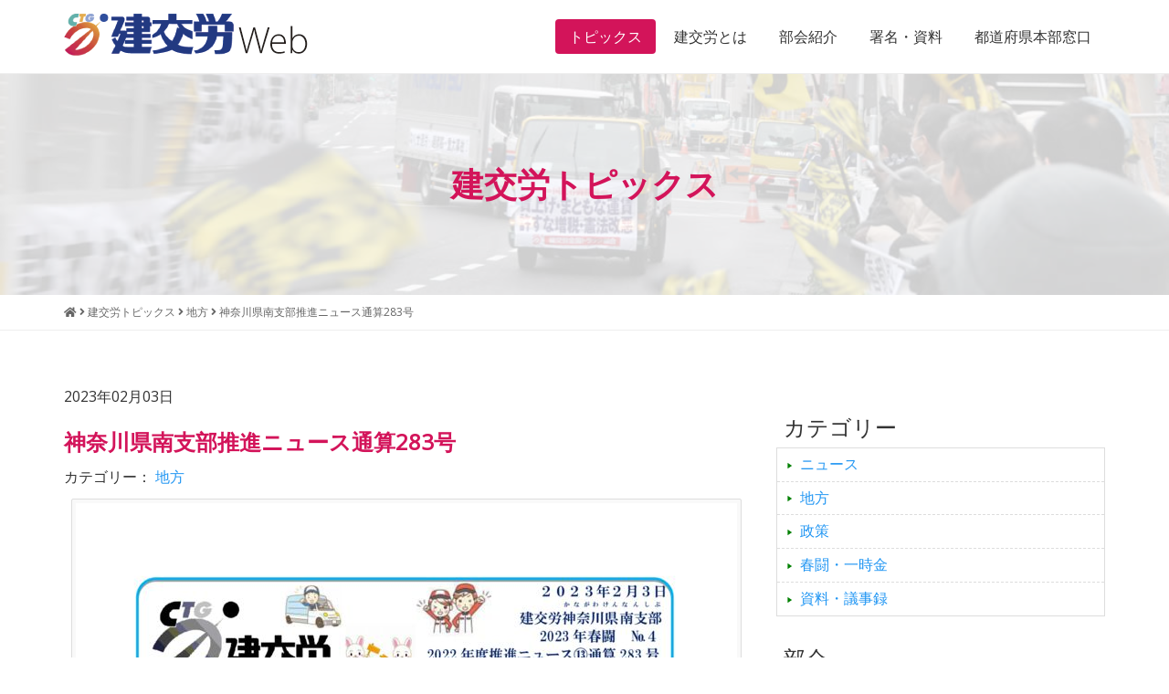

--- FILE ---
content_type: text/html; charset=UTF-8
request_url: http://www.kenkourou.or.jp/2023/0203/13103.html
body_size: 9269
content:
<!DOCTYPE HTML>
<html lang="ja">
<head>

<!-- Google tag (gtag.js) -->
<script async src="https://www.googletagmanager.com/gtag/js?id=G-HXGW0XC8C9"></script>
<script>
  window.dataLayer = window.dataLayer || [];
  function gtag(){dataLayer.push(arguments);}
  gtag('js', new Date());

  gtag('config', 'G-HXGW0XC8C9');
</script>

<meta http-equiv="Content-Type" content="text/html; charset=utf-8">
<meta name="viewport" content="width=device-width, initial-scale=1.0">

<link rel="shortcut icon" href="http://www.kenkourou.or.jp/wp-content/themes/tkpbase_bootstrap/images/favicon.ico" type="image/vnd.microsoft.icon">
<link href="http://www.kenkourou.or.jp/feed" title="建交労（全日本建設交運一般労働組合） &raquo; フィード" type="application/rss+xml" rel="alternate">

<meta name='robots' content='index, follow, max-image-preview:large, max-snippet:-1, max-video-preview:-1' />
	<style>img:is([sizes="auto" i], [sizes^="auto," i]) { contain-intrinsic-size: 3000px 1500px }</style>
	
	<!-- This site is optimized with the Yoast SEO plugin v25.2 - https://yoast.com/wordpress/plugins/seo/ -->
	<title>神奈川県南支部推進ニュース通算283号 | 建交労（全日本建設交運一般労働組合）</title>
	<link rel="canonical" href="http://www.kenkourou.or.jp/2023/0203/13103.html" />
	<meta property="og:locale" content="ja_JP" />
	<meta property="og:type" content="article" />
	<meta property="og:title" content="神奈川県南支部推進ニュース通算283号 | 建交労（全日本建設交運一般労働組合）" />
	<meta property="og:url" content="http://www.kenkourou.or.jp/2023/0203/13103.html" />
	<meta property="og:site_name" content="建交労（全日本建設交運一般労働組合）" />
	<meta property="article:publisher" content="https://www.facebook.com/%e5%bb%ba%e4%ba%a4%e5%8a%b4%e5%85%a8%e6%97%a5%e6%9c%ac%e5%bb%ba%e8%a8%ad%e4%ba%a4%e9%81%8b%e4%b8%80%e8%88%ac%e5%8a%b4%e5%83%8d%e7%b5%84%e5%90%88-396787357136276/" />
	<meta property="article:published_time" content="2023-02-03T04:48:12+00:00" />
	<meta property="article:modified_time" content="2023-02-03T07:54:24+00:00" />
	<meta property="og:image" content="http://www.kenkourou.or.jp/wp-content/uploads/section-action.jpg" />
	<meta property="og:image:width" content="1024" />
	<meta property="og:image:height" content="578" />
	<meta property="og:image:type" content="image/jpeg" />
	<meta name="author" content="kenkourou" />
	<meta name="twitter:card" content="summary_large_image" />
	<meta name="twitter:label1" content="執筆者" />
	<meta name="twitter:data1" content="kenkourou" />
	<script type="application/ld+json" class="yoast-schema-graph">{"@context":"https://schema.org","@graph":[{"@type":"WebPage","@id":"http://www.kenkourou.or.jp/2023/0203/13103.html","url":"http://www.kenkourou.or.jp/2023/0203/13103.html","name":"神奈川県南支部推進ニュース通算283号 | 建交労（全日本建設交運一般労働組合）","isPartOf":{"@id":"http://www.kenkourou.or.jp/#website"},"datePublished":"2023-02-03T04:48:12+00:00","dateModified":"2023-02-03T07:54:24+00:00","author":{"@id":"http://www.kenkourou.or.jp/#/schema/person/68f635055a7c711bf6d04f42d7ac49f5"},"breadcrumb":{"@id":"http://www.kenkourou.or.jp/2023/0203/13103.html#breadcrumb"},"inLanguage":"ja","potentialAction":[{"@type":"ReadAction","target":["http://www.kenkourou.or.jp/2023/0203/13103.html"]}]},{"@type":"BreadcrumbList","@id":"http://www.kenkourou.or.jp/2023/0203/13103.html#breadcrumb","itemListElement":[{"@type":"ListItem","position":1,"name":"Home","item":"http://www.kenkourou.or.jp/"},{"@type":"ListItem","position":2,"name":"建交労トピックス","item":"http://www.kenkourou.or.jp/report"},{"@type":"ListItem","position":3,"name":"神奈川県南支部推進ニュース通算283号"}]},{"@type":"WebSite","@id":"http://www.kenkourou.or.jp/#website","url":"http://www.kenkourou.or.jp/","name":"建交労（全日本建設交運一般労働組合）","description":"","potentialAction":[{"@type":"SearchAction","target":{"@type":"EntryPoint","urlTemplate":"http://www.kenkourou.or.jp/?s={search_term_string}"},"query-input":{"@type":"PropertyValueSpecification","valueRequired":true,"valueName":"search_term_string"}}],"inLanguage":"ja"},{"@type":"Person","@id":"http://www.kenkourou.or.jp/#/schema/person/68f635055a7c711bf6d04f42d7ac49f5","name":"kenkourou","url":"http://www.kenkourou.or.jp/author/kenkourou"}]}</script>
	<!-- / Yoast SEO plugin. -->


<link rel='stylesheet' id='wp-block-library-css' href='http://www.kenkourou.or.jp/wp-includes/css/dist/block-library/style.min.css?ver=6.8.3' type='text/css' media='all' />
<style id='classic-theme-styles-inline-css' type='text/css'>
/*! This file is auto-generated */
.wp-block-button__link{color:#fff;background-color:#32373c;border-radius:9999px;box-shadow:none;text-decoration:none;padding:calc(.667em + 2px) calc(1.333em + 2px);font-size:1.125em}.wp-block-file__button{background:#32373c;color:#fff;text-decoration:none}
</style>
<style id='global-styles-inline-css' type='text/css'>
:root{--wp--preset--aspect-ratio--square: 1;--wp--preset--aspect-ratio--4-3: 4/3;--wp--preset--aspect-ratio--3-4: 3/4;--wp--preset--aspect-ratio--3-2: 3/2;--wp--preset--aspect-ratio--2-3: 2/3;--wp--preset--aspect-ratio--16-9: 16/9;--wp--preset--aspect-ratio--9-16: 9/16;--wp--preset--color--black: #000000;--wp--preset--color--cyan-bluish-gray: #abb8c3;--wp--preset--color--white: #ffffff;--wp--preset--color--pale-pink: #f78da7;--wp--preset--color--vivid-red: #cf2e2e;--wp--preset--color--luminous-vivid-orange: #ff6900;--wp--preset--color--luminous-vivid-amber: #fcb900;--wp--preset--color--light-green-cyan: #7bdcb5;--wp--preset--color--vivid-green-cyan: #00d084;--wp--preset--color--pale-cyan-blue: #8ed1fc;--wp--preset--color--vivid-cyan-blue: #0693e3;--wp--preset--color--vivid-purple: #9b51e0;--wp--preset--gradient--vivid-cyan-blue-to-vivid-purple: linear-gradient(135deg,rgba(6,147,227,1) 0%,rgb(155,81,224) 100%);--wp--preset--gradient--light-green-cyan-to-vivid-green-cyan: linear-gradient(135deg,rgb(122,220,180) 0%,rgb(0,208,130) 100%);--wp--preset--gradient--luminous-vivid-amber-to-luminous-vivid-orange: linear-gradient(135deg,rgba(252,185,0,1) 0%,rgba(255,105,0,1) 100%);--wp--preset--gradient--luminous-vivid-orange-to-vivid-red: linear-gradient(135deg,rgba(255,105,0,1) 0%,rgb(207,46,46) 100%);--wp--preset--gradient--very-light-gray-to-cyan-bluish-gray: linear-gradient(135deg,rgb(238,238,238) 0%,rgb(169,184,195) 100%);--wp--preset--gradient--cool-to-warm-spectrum: linear-gradient(135deg,rgb(74,234,220) 0%,rgb(151,120,209) 20%,rgb(207,42,186) 40%,rgb(238,44,130) 60%,rgb(251,105,98) 80%,rgb(254,248,76) 100%);--wp--preset--gradient--blush-light-purple: linear-gradient(135deg,rgb(255,206,236) 0%,rgb(152,150,240) 100%);--wp--preset--gradient--blush-bordeaux: linear-gradient(135deg,rgb(254,205,165) 0%,rgb(254,45,45) 50%,rgb(107,0,62) 100%);--wp--preset--gradient--luminous-dusk: linear-gradient(135deg,rgb(255,203,112) 0%,rgb(199,81,192) 50%,rgb(65,88,208) 100%);--wp--preset--gradient--pale-ocean: linear-gradient(135deg,rgb(255,245,203) 0%,rgb(182,227,212) 50%,rgb(51,167,181) 100%);--wp--preset--gradient--electric-grass: linear-gradient(135deg,rgb(202,248,128) 0%,rgb(113,206,126) 100%);--wp--preset--gradient--midnight: linear-gradient(135deg,rgb(2,3,129) 0%,rgb(40,116,252) 100%);--wp--preset--font-size--small: 13px;--wp--preset--font-size--medium: 20px;--wp--preset--font-size--large: 36px;--wp--preset--font-size--x-large: 42px;--wp--preset--spacing--20: 0.44rem;--wp--preset--spacing--30: 0.67rem;--wp--preset--spacing--40: 1rem;--wp--preset--spacing--50: 1.5rem;--wp--preset--spacing--60: 2.25rem;--wp--preset--spacing--70: 3.38rem;--wp--preset--spacing--80: 5.06rem;--wp--preset--shadow--natural: 6px 6px 9px rgba(0, 0, 0, 0.2);--wp--preset--shadow--deep: 12px 12px 50px rgba(0, 0, 0, 0.4);--wp--preset--shadow--sharp: 6px 6px 0px rgba(0, 0, 0, 0.2);--wp--preset--shadow--outlined: 6px 6px 0px -3px rgba(255, 255, 255, 1), 6px 6px rgba(0, 0, 0, 1);--wp--preset--shadow--crisp: 6px 6px 0px rgba(0, 0, 0, 1);}:where(.is-layout-flex){gap: 0.5em;}:where(.is-layout-grid){gap: 0.5em;}body .is-layout-flex{display: flex;}.is-layout-flex{flex-wrap: wrap;align-items: center;}.is-layout-flex > :is(*, div){margin: 0;}body .is-layout-grid{display: grid;}.is-layout-grid > :is(*, div){margin: 0;}:where(.wp-block-columns.is-layout-flex){gap: 2em;}:where(.wp-block-columns.is-layout-grid){gap: 2em;}:where(.wp-block-post-template.is-layout-flex){gap: 1.25em;}:where(.wp-block-post-template.is-layout-grid){gap: 1.25em;}.has-black-color{color: var(--wp--preset--color--black) !important;}.has-cyan-bluish-gray-color{color: var(--wp--preset--color--cyan-bluish-gray) !important;}.has-white-color{color: var(--wp--preset--color--white) !important;}.has-pale-pink-color{color: var(--wp--preset--color--pale-pink) !important;}.has-vivid-red-color{color: var(--wp--preset--color--vivid-red) !important;}.has-luminous-vivid-orange-color{color: var(--wp--preset--color--luminous-vivid-orange) !important;}.has-luminous-vivid-amber-color{color: var(--wp--preset--color--luminous-vivid-amber) !important;}.has-light-green-cyan-color{color: var(--wp--preset--color--light-green-cyan) !important;}.has-vivid-green-cyan-color{color: var(--wp--preset--color--vivid-green-cyan) !important;}.has-pale-cyan-blue-color{color: var(--wp--preset--color--pale-cyan-blue) !important;}.has-vivid-cyan-blue-color{color: var(--wp--preset--color--vivid-cyan-blue) !important;}.has-vivid-purple-color{color: var(--wp--preset--color--vivid-purple) !important;}.has-black-background-color{background-color: var(--wp--preset--color--black) !important;}.has-cyan-bluish-gray-background-color{background-color: var(--wp--preset--color--cyan-bluish-gray) !important;}.has-white-background-color{background-color: var(--wp--preset--color--white) !important;}.has-pale-pink-background-color{background-color: var(--wp--preset--color--pale-pink) !important;}.has-vivid-red-background-color{background-color: var(--wp--preset--color--vivid-red) !important;}.has-luminous-vivid-orange-background-color{background-color: var(--wp--preset--color--luminous-vivid-orange) !important;}.has-luminous-vivid-amber-background-color{background-color: var(--wp--preset--color--luminous-vivid-amber) !important;}.has-light-green-cyan-background-color{background-color: var(--wp--preset--color--light-green-cyan) !important;}.has-vivid-green-cyan-background-color{background-color: var(--wp--preset--color--vivid-green-cyan) !important;}.has-pale-cyan-blue-background-color{background-color: var(--wp--preset--color--pale-cyan-blue) !important;}.has-vivid-cyan-blue-background-color{background-color: var(--wp--preset--color--vivid-cyan-blue) !important;}.has-vivid-purple-background-color{background-color: var(--wp--preset--color--vivid-purple) !important;}.has-black-border-color{border-color: var(--wp--preset--color--black) !important;}.has-cyan-bluish-gray-border-color{border-color: var(--wp--preset--color--cyan-bluish-gray) !important;}.has-white-border-color{border-color: var(--wp--preset--color--white) !important;}.has-pale-pink-border-color{border-color: var(--wp--preset--color--pale-pink) !important;}.has-vivid-red-border-color{border-color: var(--wp--preset--color--vivid-red) !important;}.has-luminous-vivid-orange-border-color{border-color: var(--wp--preset--color--luminous-vivid-orange) !important;}.has-luminous-vivid-amber-border-color{border-color: var(--wp--preset--color--luminous-vivid-amber) !important;}.has-light-green-cyan-border-color{border-color: var(--wp--preset--color--light-green-cyan) !important;}.has-vivid-green-cyan-border-color{border-color: var(--wp--preset--color--vivid-green-cyan) !important;}.has-pale-cyan-blue-border-color{border-color: var(--wp--preset--color--pale-cyan-blue) !important;}.has-vivid-cyan-blue-border-color{border-color: var(--wp--preset--color--vivid-cyan-blue) !important;}.has-vivid-purple-border-color{border-color: var(--wp--preset--color--vivid-purple) !important;}.has-vivid-cyan-blue-to-vivid-purple-gradient-background{background: var(--wp--preset--gradient--vivid-cyan-blue-to-vivid-purple) !important;}.has-light-green-cyan-to-vivid-green-cyan-gradient-background{background: var(--wp--preset--gradient--light-green-cyan-to-vivid-green-cyan) !important;}.has-luminous-vivid-amber-to-luminous-vivid-orange-gradient-background{background: var(--wp--preset--gradient--luminous-vivid-amber-to-luminous-vivid-orange) !important;}.has-luminous-vivid-orange-to-vivid-red-gradient-background{background: var(--wp--preset--gradient--luminous-vivid-orange-to-vivid-red) !important;}.has-very-light-gray-to-cyan-bluish-gray-gradient-background{background: var(--wp--preset--gradient--very-light-gray-to-cyan-bluish-gray) !important;}.has-cool-to-warm-spectrum-gradient-background{background: var(--wp--preset--gradient--cool-to-warm-spectrum) !important;}.has-blush-light-purple-gradient-background{background: var(--wp--preset--gradient--blush-light-purple) !important;}.has-blush-bordeaux-gradient-background{background: var(--wp--preset--gradient--blush-bordeaux) !important;}.has-luminous-dusk-gradient-background{background: var(--wp--preset--gradient--luminous-dusk) !important;}.has-pale-ocean-gradient-background{background: var(--wp--preset--gradient--pale-ocean) !important;}.has-electric-grass-gradient-background{background: var(--wp--preset--gradient--electric-grass) !important;}.has-midnight-gradient-background{background: var(--wp--preset--gradient--midnight) !important;}.has-small-font-size{font-size: var(--wp--preset--font-size--small) !important;}.has-medium-font-size{font-size: var(--wp--preset--font-size--medium) !important;}.has-large-font-size{font-size: var(--wp--preset--font-size--large) !important;}.has-x-large-font-size{font-size: var(--wp--preset--font-size--x-large) !important;}
:where(.wp-block-post-template.is-layout-flex){gap: 1.25em;}:where(.wp-block-post-template.is-layout-grid){gap: 1.25em;}
:where(.wp-block-columns.is-layout-flex){gap: 2em;}:where(.wp-block-columns.is-layout-grid){gap: 2em;}
:root :where(.wp-block-pullquote){font-size: 1.5em;line-height: 1.6;}
</style>
<link rel='stylesheet' id='honoka-css' href='http://www.kenkourou.or.jp/wp-content/themes/tkpbase_bootstrap/honoka/css/bootstrap.min.css?ver=1.0' type='text/css' media='all' />
<link rel='stylesheet' id='dashicons-css' href='http://www.kenkourou.or.jp/wp-includes/css/dashicons.min.css?ver=6.8.3' type='text/css' media='all' />
<link rel='stylesheet' id='style-css' href='http://www.kenkourou.or.jp/wp-content/themes/tkpbase_bootstrap/style.css?ver=1.0' type='text/css' media='all' />
<link rel='stylesheet' id='font-awesome-5-css' href='http://www.kenkourou.or.jp/wp-content/plugins/bb-plugin/fonts/fontawesome/5.15.4/css/all.min.css?ver=2.6.1.4' type='text/css' media='all' />
<link rel='stylesheet' id='font-awesome-css' href='http://www.kenkourou.or.jp/wp-content/plugins/bb-plugin/fonts/fontawesome/5.15.4/css/v4-shims.min.css?ver=2.6.1.4' type='text/css' media='all' />
<link rel='stylesheet' id='bootstrap-print-css-css' href='http://www.kenkourou.or.jp/wp-content/themes/tkpbase_bootstrap/css/bootstrap-print.css?ver=1.0' type='text/css' media='all' />
<link rel='stylesheet' id='bootstrap-responsive-css' href='http://www.kenkourou.or.jp/wp-content/themes/tkpbase_bootstrap/css/responsive.css?ver=1.0' type='text/css' media='all' />
<script type="text/javascript" src="http://www.kenkourou.or.jp/wp-includes/js/jquery/jquery.min.js?ver=3.7.1" id="jquery-core-js"></script>
<script type="text/javascript" src="http://www.kenkourou.or.jp/wp-includes/js/jquery/jquery-migrate.min.js?ver=3.4.1" id="jquery-migrate-js"></script>
<script type="text/javascript" src="http://www.kenkourou.or.jp/wp-content/themes/tkpbase_bootstrap/honoka/js/bootstrap.min.js?ver=1.0" id="honoka-js"></script>
<script type="text/javascript" src="http://www.kenkourou.or.jp/wp-content/themes/tkpbase_bootstrap/inc/match-height/jquery.matchHeight-min.js?ver=1.0" id="matchheight-js-js"></script>
<script type="text/javascript" src="http://www.kenkourou.or.jp/wp-content/themes/tkpbase_bootstrap/inc/js/custom.js?ver=1.0" id="custom-js"></script>
<script type="text/javascript" src="http://www.kenkourou.or.jp/wp-content/themes/tkpbase_bootstrap/dist/jquery-quicksearch/jquery.quicksearch.min.js?ver=6.8.3" id="jquery-quicksearch-js"></script>
<link rel="https://api.w.org/" href="http://www.kenkourou.or.jp/wp-json/" /><link rel="alternate" title="JSON" type="application/json" href="http://www.kenkourou.or.jp/wp-json/wp/v2/posts/13103" /><link rel="alternate" title="oEmbed (JSON)" type="application/json+oembed" href="http://www.kenkourou.or.jp/wp-json/oembed/1.0/embed?url=http%3A%2F%2Fwww.kenkourou.or.jp%2F2023%2F0203%2F13103.html" />
<link rel="alternate" title="oEmbed (XML)" type="text/xml+oembed" href="http://www.kenkourou.or.jp/wp-json/oembed/1.0/embed?url=http%3A%2F%2Fwww.kenkourou.or.jp%2F2023%2F0203%2F13103.html&#038;format=xml" />
<style> .label-cat-26{background-color: #528cbf; }  .label-cat-24{background-color: #a0d67a; }  .label-cat-28{background-color: #dd6868; }  .label-cat-25{background-color: #cea167; }  .label-cat-27{background-color: #ac76e2; } </style>
<!-- TKP Tools -->
<script>
(function(i,s,o,g,r,a,m){i['GoogleAnalyticsObject']=r;i[r]=i[r]||function(){
	(i[r].q=i[r].q||[]).push(arguments)},i[r].l=1*new Date();a=s.createElement(o),
	m=s.getElementsByTagName(o)[0];a.async=1;a.src=g;m.parentNode.insertBefore(a,m)
})(window,document,'script','https://www.google-analytics.com/analytics.js','ga');
  ga('create', 'UA-87620221-1', 'auto');
  ga('send', 'pageview');
</script>

</head>
<body class="wp-singular post-template-default single single-post postid-13103 single-format-standard wp-theme-tkpbase_bootstrap kenkourou-public pc_brows">
<div id="wrap" class="clearfix">
	<div class="sr-only"><a href="#content" title="本文へジャンプする">本文へジャンプする</a></div>
	<div class="sr-only"><a href="#local-nav" title="メニューへジャンプする">メニューへジャンプする</a></div>

<nav id="header" class="navbar navbar-default navbar-fixed-top">
	<div class="container">
		<div class="container-fluid">

		<div class="navbar-header">
		<button type="button" class="navbar-toggle collapsed" data-toggle="collapse" data-target="#bs-navbar-collapse-pr">
			<i class="fa fa-bars"></i> MENU
		</button>

		<h1 class="navbar-brand"><a href="http://www.kenkourou.or.jp">
			<img src="http://www.kenkourou.or.jp/wp-content/themes/tkpbase_bootstrap/images/logo.gif" alt="建交労（全日本建設交運一般労働組合）" class="img-responsive"></a></h1>
		</div>

		<div id="bs-navbar-collapse-pr" class="collapse navbar-collapse">
			<ul class="nav navbar-nav navbar-right">
				<li id="menu-item-1792" class="menu-item menu-item-type-post_type menu-item-object-page current_page_parent menu-item-1792"><a  href="http://www.kenkourou.or.jp/report">トピックス</a></li>
<li id="menu-item-1793" class="menu-item menu-item-type-post_type menu-item-object-page menu-item-1793"><a  href="http://www.kenkourou.or.jp/about">建交労とは</a></li>
<li id="menu-item-1795" class="menu-item menu-item-type-post_type menu-item-object-page menu-item-1795"><a  href="http://www.kenkourou.or.jp/groups">部会紹介</a></li>
<li id="menu-item-1796" class="menu-item menu-item-type-post_type menu-item-object-page menu-item-1796"><a  href="http://www.kenkourou.or.jp/data">署名・資料</a></li>
<li id="menu-item-1797" class="menu-item menu-item-type-post_type menu-item-object-page menu-item-1797"><a  href="http://www.kenkourou.or.jp/area">都道府県本部窓口</a></li>
			</ul>
		</div>

		</div>
	<!-- / .container --></div>
</nav>
<div id="header-title" class="bg-cover-strong">
	<div class="container">
		<div class="row">
			<div class="col-sm-12">
				<h2 class="color-kenkourou">建交労トピックス</h2>			</div>
		</div>
	</div>
</div>
<div id="breadcrumbs">
	<div class="container">
		<div class="row">
			<div class="col-sm-12">
				<div class="breadcrumbs" typeof="BreadcrumbList" vocab="https://schema.org/">
				<!-- Breadcrumb NavXT 7.4.1 -->
<span property="itemListElement" typeof="ListItem"><a property="item" typeof="WebPage" title="建交労（全日本建設交運一般労働組合）へ移動" href="http://www.kenkourou.or.jp" class="home"><span property="name"><i class="fa fa-home"></i></span></a><meta property="position" content="1"></span> <i class="fa fa-angle-right"></i> <span property="itemListElement" typeof="ListItem"><a property="item" typeof="WebPage" title="建交労トピックスへ移動" href="http://www.kenkourou.or.jp/report" class="post-root post post-post"><span property="name">建交労トピックス</span></a><meta property="position" content="2"></span> <i class="fa fa-angle-right"></i> <span property="itemListElement" typeof="ListItem"><a property="item" typeof="WebPage" title="地方のカテゴリーアーカイブへ移動" href="http://www.kenkourou.or.jp/category/region" class="taxonomy category"><span property="name">地方</span></a><meta property="position" content="3"></span> <i class="fa fa-angle-right"></i> <span property="itemListElement" typeof="ListItem"><span property="name">神奈川県南支部推進ニュース通算283号</span><meta property="position" content="4"></span>				</div>
			</div>
		</div>
	</div>
</div>
<div id="body" class="container">
<div class="row">

<div id="main">



<div id="content" class="col-md-8">

	<div id="post-13103" class="clealrfix post-13103 post type-post status-publish format-standard hentry category-region group-track pref-kanagawa">
		<div class="entry-meta">
			2023年02月03日		</div>
		<h1 class="entry-title">神奈川県南支部推進ニュース通算283号</h1>

				<div class="pagemeta clearfix">
			<p class="cat">カテゴリー： <a href="http://www.kenkourou.or.jp/category/region" rel="tag">地方</a></p>		</div>
		
		<div class="entry-content clearfix">
									
			<div class="pdffile text-center">
							<a class="pdf-link image-link img-thumbnail" href="http://www.kenkourou.or.jp/wp-content/uploads/2023/02/a4fd806771aa9ae1bed867c6bfbf83a5.pdf" target="_blank">
								<img class="img-responsive" src="http://www.kenkourou.or.jp/wp-content/uploads/2023/02/a4fd806771aa9ae1bed867c6bfbf83a5-pdf.jpg" width="724" height="1024" alt="神奈川県南支部推進ニュース通算283号" title="神奈川県南支部推進ニュース通算283号"/>
							</a>
						 </div><div class="text-center"><a class="btn btn-primary btn-large" href="http://www.kenkourou.or.jp/wp-content/uploads/2023/02/a4fd806771aa9ae1bed867c6bfbf83a5.pdf" target="_blank">資料をダウンロード<br><small>神奈川県南支部推進ニュース通算283号 <br class='visible-xs'>[ a4fd806771aa9ae1bed867c6bfbf83a5.pdf ]</small></a></div>			
		<!-- / .entry-content --></div>

				
	<!-- / #post-13103 --></div>

	<div id="nav_below" class="navigation clearfix">
			<div class="nav-previous"><a href="http://www.kenkourou.or.jp/2023/0202/13094.html" rel="prev">&lt;&lt; 【東京高齢者就労福祉事業団】元気 No.64</a></div>
		<div class="nav-next"><a href="http://www.kenkourou.or.jp/2023/0207/13121.html" rel="next">神奈川県南支部推進ニュース 通算284号 &gt;&gt;</a></div>
		<!-- / #nav_below --></div>

<!-- / #content --></div>

	<div id="side" class="col-md-4">
	<div id="search-2" class="sidebar widget widget_search clearfix"></div><div id="tkp_widget_select_taxonomy_category-2" class="sidebar widget tkp_widget_select_taxonomy_category clearfix"><h3 class="widget-title">カテゴリー</h3>			<ul>	<li class="cat-item cat-item-25"><a href="http://www.kenkourou.or.jp/category/news">ニュース</a>
</li>
	<li class="cat-item cat-item-27"><a href="http://www.kenkourou.or.jp/category/region">地方</a>
</li>
	<li class="cat-item cat-item-26"><a href="http://www.kenkourou.or.jp/category/policy">政策</a>
</li>
	<li class="cat-item cat-item-28"><a href="http://www.kenkourou.or.jp/category/negotiation">春闘・一時金</a>
</li>
	<li class="cat-item cat-item-24"><a href="http://www.kenkourou.or.jp/category/document">資料・議事録</a>
</li>
</ul>
		</div><div id="tkp_widget_select_taxonomy_category-3" class="sidebar widget tkp_widget_select_taxonomy_category clearfix"><h3 class="widget-title">部会</h3>			<ul>	<li class="cat-item cat-item-98"><a href="http://www.kenkourou.or.jp/group/tunk">セメント・生コン</a>
</li>
	<li class="cat-item cat-item-96"><a href="http://www.kenkourou.or.jp/group/dump">ダンプ</a>
</li>
	<li class="cat-item cat-item-92"><a href="http://www.kenkourou.or.jp/group/track">トラック</a>
</li>
	<li class="cat-item cat-item-104"><a href="http://www.kenkourou.or.jp/group/elderly">事業団・高齢者</a>
</li>
	<li class="cat-item cat-item-107"><a href="http://www.kenkourou.or.jp/group/all">全体</a>
</li>
	<li class="cat-item cat-item-97"><a href="http://www.kenkourou.or.jp/group/sick">労災職業病</a>
</li>
	<li class="cat-item cat-item-106"><a href="http://www.kenkourou.or.jp/group/woman">女性部</a>
</li>
	<li class="cat-item cat-item-103"><a href="http://www.kenkourou.or.jp/group/child">学童保育</a>
</li>
	<li class="cat-item cat-item-100"><a href="http://www.kenkourou.or.jp/group/const">建設・建設関連</a>
</li>
	<li class="cat-item cat-item-101"><a href="http://www.kenkourou.or.jp/group/conwo">建設現場</a>
</li>
	<li class="cat-item cat-item-95"><a href="http://www.kenkourou.or.jp/group/dust">環境</a>
</li>
	<li class="cat-item cat-item-99"><a href="http://www.kenkourou.or.jp/group/race">競争</a>
</li>
	<li class="cat-item cat-item-94"><a href="http://www.kenkourou.or.jp/group/hmachine">重機</a>
</li>
	<li class="cat-item cat-item-93"><a href="http://www.kenkourou.or.jp/group/train">鉄道</a>
</li>
	<li class="cat-item cat-item-105"><a href="http://www.kenkourou.or.jp/group/youth">青年部</a>
</li>
</ul>
		</div><div id="tkp_new_posts-2" class="sidebar widget tkp_widget_new_posts clearfix"><h3 class="widget-title">最新の記事</h3>		<ul class="new_posts">
					<li class="one_new_post">
			<a href="http://www.kenkourou.or.jp/?post_type=post&p=17602">
								<span class="post-date">2026年01月21日</span><br>
			北海道本部春闘闘争速報 No.１			</a>
			</li>
					<li class="one_new_post">
			<a href="http://www.kenkourou.or.jp/?post_type=post&p=17600">
								<span class="post-date">2026年01月21日</span><br>
			【保育パート支部】保育パートニュース No.519			</a>
			</li>
					<li class="one_new_post">
			<a href="http://www.kenkourou.or.jp/?post_type=post&p=17592">
								<span class="post-date">2026年01月19日</span><br>
			【全国鉄道東日本本部岩手地方本部】建交労鉄道 No.197			</a>
			</li>
					<li class="one_new_post">
			<a href="http://www.kenkourou.or.jp/?post_type=post&p=17589">
								<span class="post-date">2026年01月14日</span><br>
			【保育パート支部】保育パートニュース No.518			</a>
			</li>
					<li class="one_new_post">
			<a href="http://www.kenkourou.or.jp/?post_type=post&p=17582">
								<span class="post-date">2026年01月13日</span><br>
			【東北ダンプ支部】東北ダンプ No.43			</a>
			</li>
					<li class="one_new_post">
			<a href="http://www.kenkourou.or.jp/?post_type=post&p=17576">
								<span class="post-date">2026年01月13日</span><br>
			【秋田県本部】なかま No.594			</a>
			</li>
					<li class="one_new_post">
			<a href="http://www.kenkourou.or.jp/?post_type=post&p=17570">
								<span class="post-date">2026年01月13日</span><br>
			神奈川県南支部推進ニュース 通算400号			</a>
			</li>
					<li class="one_new_post">
			<a href="http://www.kenkourou.or.jp/?post_type=post&p=17563">
								<span class="post-date">2026年01月09日</span><br>
			【関西合同支部】ざっそう 通算817号			</a>
			</li>
					<li class="one_new_post">
			<a href="http://www.kenkourou.or.jp/?post_type=post&p=17549">
								<span class="post-date">2026年01月08日</span><br>
			全国酸素部会新聞１月号			</a>
			</li>
					<li class="one_new_post">
			<a href="http://www.kenkourou.or.jp/?post_type=post&p=17544">
								<span class="post-date">2026年01月07日</span><br>
			【広島県本部】クスノキ通信 第53号			</a>
			</li>
					<li class="one_new_post">
			<a href="http://www.kenkourou.or.jp/?post_type=post&p=17538">
								<span class="post-date">2026年01月07日</span><br>
			神奈川県南支部推進ニュース 通算399号			</a>
			</li>
					<li class="one_new_post">
			<a href="http://www.kenkourou.or.jp/?post_type=post&p=17535">
								<span class="post-date">2026年01月06日</span><br>
			2026春闘・拡大月間推進ニュース　No.1			</a>
			</li>
					<li class="one_new_post">
			<a href="http://www.kenkourou.or.jp/?post_type=post&p=17529">
								<span class="post-date">2026年01月06日</span><br>
			【東京都本部】とうきょう 第1104号			</a>
			</li>
					<li class="one_new_post">
			<a href="http://www.kenkourou.or.jp/?post_type=post&p=17525">
								<span class="post-date">2026年01月06日</span><br>
			【神田支部】方向器・2026新年号			</a>
			</li>
					<li class="one_new_post">
			<a href="http://www.kenkourou.or.jp/?post_type=post&p=17521">
								<span class="post-date">2026年01月06日</span><br>
			【岐阜農林建設連合支部】ひかり No.262			</a>
			</li>
					<li class="one_new_post">
			<a href="http://www.kenkourou.or.jp/?post_type=post&p=17519">
								<span class="post-date">2025年12月26日</span><br>
			2025年秋年末闘争推進ニュース　No.8			</a>
			</li>
					<li class="one_new_post">
			<a href="http://www.kenkourou.or.jp/?post_type=post&p=17508">
								<span class="post-date">2025年12月24日</span><br>
			全国トラック部会ニュース No.4（通算75号）			</a>
			</li>
					<li class="one_new_post">
			<a href="http://www.kenkourou.or.jp/?post_type=post&p=17503">
								<span class="post-date">2025年12月22日</span><br>
			【栃木県本部】とちぎ No.290			</a>
			</li>
					<li class="one_new_post">
			<a href="http://www.kenkourou.or.jp/?post_type=post&p=17499">
								<span class="post-date">2025年12月22日</span><br>
			神奈川県南支部推進ニュース 通算398号			</a>
			</li>
					<li class="one_new_post">
			<a href="http://www.kenkourou.or.jp/?post_type=post&p=17495">
								<span class="post-date">2025年12月20日</span><br>
			【全国鉄道東日本本部岩手地方本部】建交労鉄道 No.196			</a>
			</li>
				</ul>
		</div>	<!-- / #side --></div>


<!-- / #main --></div>


<!-- / .row --></div>
</div>

<footer id="footer-main">
	<div class="container">
		<div class="row">
			<div class="col-sm-12 text-center">
				<a id="footer-logo" href="http://www.kenkourou.or.jp">
					<img src="http://www.kenkourou.or.jp/wp-content/themes/tkpbase_bootstrap/images/logo.gif" alt="建交労（全日本建設交運一般労働組合）" class="img-responsive">				</a>
				 
				<a id="member-login" class="btn-kenkourou" href="http://www.kenkourou.or.jp/members/">
					内部者専用ログイン
				</a>
							</div>
			<div class="col-sm-12">
				<nav id="footer-navigation">
					<div class="menu-footer-navigation-container"><ul id="menu-footer-navigation" class="menu"><li id="menu-item-1973" class="menu-item menu-item-type-post_type menu-item-object-page current_page_parent menu-item-1973"><a href="http://www.kenkourou.or.jp/report">建交労トピックス</a></li>
<li id="menu-item-1983" class="menu-item menu-item-type-post_type menu-item-object-page menu-item-1983"><a href="http://www.kenkourou.or.jp/about">建交労とは</a></li>
<li id="menu-item-1979" class="menu-item menu-item-type-post_type menu-item-object-page menu-item-1979"><a href="http://www.kenkourou.or.jp/area">都道府県本部窓口</a></li>
<li id="menu-item-1981" class="menu-item menu-item-type-post_type menu-item-object-page menu-item-1981"><a href="http://www.kenkourou.or.jp/data">署名・各種資料</a></li>
<li id="menu-item-1982" class="menu-item menu-item-type-post_type menu-item-object-page menu-item-1982"><a href="http://www.kenkourou.or.jp/groups">各部会の紹介</a></li>
<li id="menu-item-1980" class="menu-item menu-item-type-post_type menu-item-object-page menu-item-1980"><a href="http://www.kenkourou.or.jp/area/privacy_policy">個人情報保護方針</a></li>
</ul></div>				</nav>
			</div>
		</div>

	 
		<div class="row">
			<div class="col-sm-6">
				<div id="footer-group-index">
					<h4 class="text-center">業種別インデックス</h4>
					
					<ul><li><a href="http://www.kenkourou.or.jp/group-data/truck">トラック部会</a></li><li><a href="http://www.kenkourou.or.jp/group-data/train">鉄道部会</a></li><li><a href="http://www.kenkourou.or.jp/group-data/hmachine">重機部会</a></li><li><a href="http://www.kenkourou.or.jp/group-data/dust">環境部会</a></li><li><a href="http://www.kenkourou.or.jp/group-data/dump">ダンプ部会</a></li><li><a href="http://www.kenkourou.or.jp/group-data/sick">労災職業病部会</a></li><li><a href="http://www.kenkourou.or.jp/group-data/tunk">セメント・生コン部会</a></li><li><a href="http://www.kenkourou.or.jp/group-data/race">競走部会</a></li><li><a href="http://www.kenkourou.or.jp/group-data/const">全国建設・関連部会</a></li><li><a href="http://www.kenkourou.or.jp/group-data/conwo">建設現場部会</a></li><li><a href="http://www.kenkourou.or.jp/group-data/child">学童保育部会</a></li><li><a href="http://www.kenkourou.or.jp/group-data/elderly">事業団・高齢者部会</a></li><li><a href="http://www.kenkourou.or.jp/group-data/youth">青年部</a></li><li><a href="http://www.kenkourou.or.jp/group-data/woman">女性部</a></li></ul>					
				</div>
			</div>
			<div class="col-sm-6">
				<div id="fb-root"></div>
				<script>(function(d, s, id) {
				  var js, fjs = d.getElementsByTagName(s)[0];
				  if (d.getElementById(id)) return;
				  js = d.createElement(s); js.id = id;
				  js.src = "//connect.facebook.net/ja_JP/sdk.js#xfbml=1&version=v2.8";
				  fjs.parentNode.insertBefore(js, fjs);
				}(document, 'script', 'facebook-jssdk'));</script>
				<div class="fb-page" data-href="https://www.facebook.com/396787357136276/" data-tabs="timeline" data-width="500" data-height="220" data-small-header="false" data-adapt-container-width="true" data-hide-cover="false" data-show-facepile="true"><blockquote cite="https://www.facebook.com/396787357136276/" class="fb-xfbml-parse-ignore"><a href="https://www.facebook.com/396787357136276/">建交労（全日本建設交運一般労働組合）</a></blockquote></div>
			</div>
		</div>
		
		<div id="copyright" class="row">
			<div class="col-sm-12">
				<address>
					<h4><div id="copy"><small>&copy; 2026 建交労（全日本建設交運一般労働組合）</small></div></h4>
					<p><small>〒169-0073 東京都新宿区百人町4丁目7-2 全日自労会館</small><br><small>TEL: 03-3360-8021</small></p>
				</address>
			</div>
		</div>
	</div>
	
</footer><!-- /#footer-main	 -->

<a href="#wrap" id="uptotop" class="up-to-top"><i class="fa fa-arrow-circle-up" aria-hidden="true"></i></a>
<!-- / #wrap --></div>
<script type="speculationrules">
{"prefetch":[{"source":"document","where":{"and":[{"href_matches":"\/*"},{"not":{"href_matches":["\/wp-*.php","\/wp-admin\/*","\/wp-content\/uploads\/*","\/wp-content\/*","\/wp-content\/plugins\/*","\/wp-content\/themes\/tkpbase_bootstrap\/*","\/*\\?(.+)"]}},{"not":{"selector_matches":"a[rel~=\"nofollow\"]"}},{"not":{"selector_matches":".no-prefetch, .no-prefetch a"}}]},"eagerness":"conservative"}]}
</script>
<script type="text/javascript" src="http://www.kenkourou.or.jp/wp-includes/js/comment-reply.min.js?ver=6.8.3" id="comment-reply-js" async="async" data-wp-strategy="async"></script>
</body>
</html>
